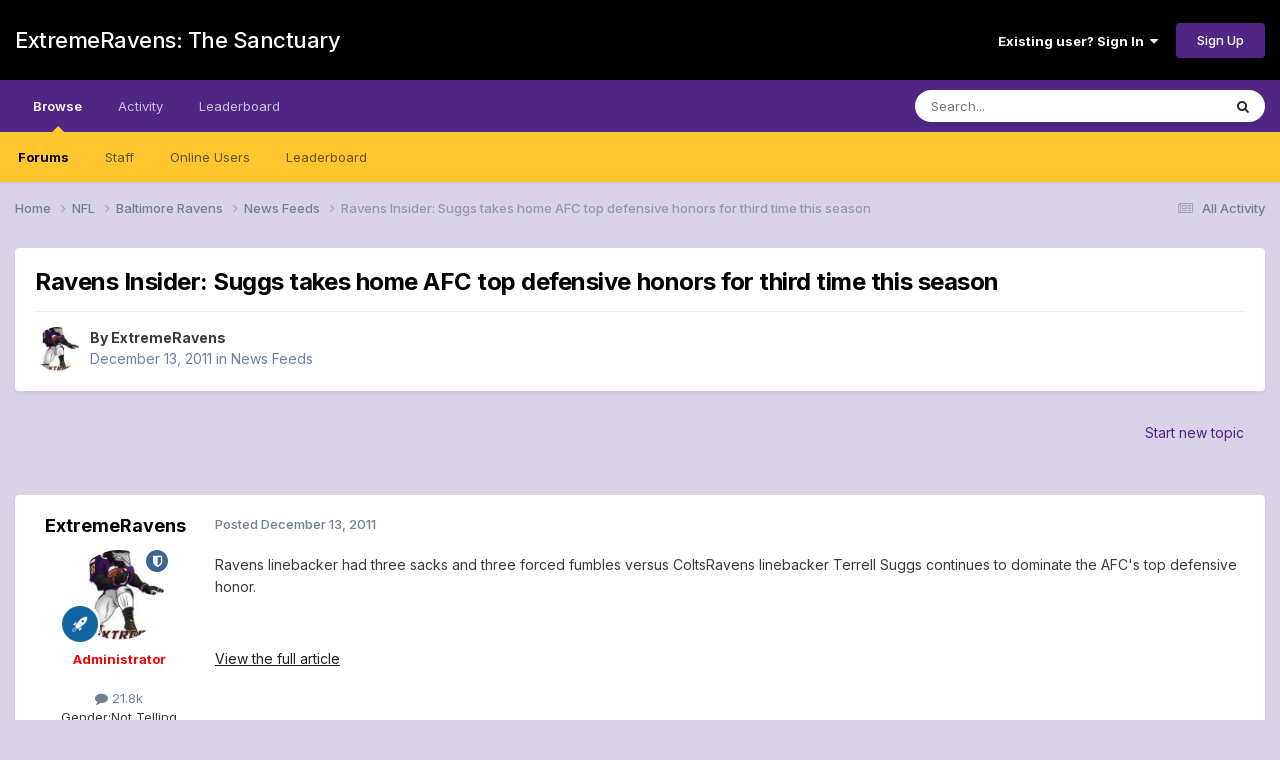

--- FILE ---
content_type: text/html;charset=UTF-8
request_url: https://forums.extremeravens.com/topic/4568-ravens-insider-suggs-takes-home-afc-top-defensive-honors-for-third-time-this-season/
body_size: 44608
content:
<!DOCTYPE html>
<html lang="en-US" dir="ltr">
	<head>
		<meta charset="utf-8">
        
		<title>Ravens Insider:  Suggs takes home AFC top defensive honors for third time this season - News Feeds - ExtremeRavens: The Sanctuary</title>
		
		
		
		

	<meta name="viewport" content="width=device-width, initial-scale=1">


	
	


	<meta name="twitter:card" content="summary" />




	
		
			
				<meta property="og:title" content="Ravens Insider:  Suggs takes home AFC top defensive honors for third time this season">
			
		
	

	
		
			
				<meta property="og:type" content="website">
			
		
	

	
		
			
				<meta property="og:url" content="https://forums.extremeravens.com/topic/4568-ravens-insider-suggs-takes-home-afc-top-defensive-honors-for-third-time-this-season/">
			
		
	

	
		
			
				<meta name="description" content="Ravens linebacker had three sacks and three forced fumbles versus ColtsRavens linebacker Terrell Suggs continues to dominate the AFC&#039;s top defensive honor. View the full article">
			
		
	

	
		
			
				<meta property="og:description" content="Ravens linebacker had three sacks and three forced fumbles versus ColtsRavens linebacker Terrell Suggs continues to dominate the AFC&#039;s top defensive honor. View the full article">
			
		
	

	
		
			
				<meta property="og:updated_time" content="2011-12-13T21:51:00Z">
			
		
	

	
		
			
				<meta property="og:site_name" content="ExtremeRavens: The Sanctuary">
			
		
	

	
		
			
				<meta property="og:locale" content="en_US">
			
		
	


	
		<link rel="canonical" href="https://forums.extremeravens.com/topic/4568-ravens-insider-suggs-takes-home-afc-top-defensive-honors-for-third-time-this-season/" />
	

<link rel="alternate" type="application/rss+xml" title="ExtremeRavens.com" href="https://forums.extremeravens.com/rss/1-extremeravenscom.xml/" /><link rel="alternate" type="application/rss+xml" title="Baltimore Ravens Feed" href="https://forums.extremeravens.com/rss/3-baltimore-ravens-feed.xml/" />



<link rel="manifest" href="https://forums.extremeravens.com/manifest.webmanifest/">
<meta name="msapplication-config" content="https://forums.extremeravens.com/browserconfig.xml/">
<meta name="msapplication-starturl" content="/">
<meta name="application-name" content="ExtremeRavens: The Sanctuary">
<meta name="apple-mobile-web-app-title" content="ExtremeRavens: The Sanctuary">

	<meta name="theme-color" content="#000000">










<link rel="preload" href="//forums.extremeravens.com/applications/core/interface/font/fontawesome-webfont.woff2?v=4.7.0" as="font" crossorigin="anonymous">
		


	<link rel="preconnect" href="https://fonts.googleapis.com">
	<link rel="preconnect" href="https://fonts.gstatic.com" crossorigin>
	
		<link href="https://fonts.googleapis.com/css2?family=Inter:wght@300;400;500;600;700&display=swap" rel="stylesheet">
	



	<link rel='stylesheet' href='https://extremeravens.com/forums/uploads/css_built_13/341e4a57816af3ba440d891ca87450ff_framework.css?v=3bdf37aa661761173245' media='all'>

	<link rel='stylesheet' href='https://extremeravens.com/forums/uploads/css_built_13/05e81b71abe4f22d6eb8d1a929494829_responsive.css?v=3bdf37aa661761173245' media='all'>

	<link rel='stylesheet' href='https://extremeravens.com/forums/uploads/css_built_13/90eb5adf50a8c640f633d47fd7eb1778_core.css?v=3bdf37aa661761173245' media='all'>

	<link rel='stylesheet' href='https://extremeravens.com/forums/uploads/css_built_13/5a0da001ccc2200dc5625c3f3934497d_core_responsive.css?v=3bdf37aa661761173245' media='all'>

	<link rel='stylesheet' href='https://extremeravens.com/forums/uploads/css_built_13/62e269ced0fdab7e30e026f1d30ae516_forums.css?v=3bdf37aa661761173245' media='all'>

	<link rel='stylesheet' href='https://extremeravens.com/forums/uploads/css_built_13/76e62c573090645fb99a15a363d8620e_forums_responsive.css?v=3bdf37aa661761173245' media='all'>

	<link rel='stylesheet' href='https://extremeravens.com/forums/uploads/css_built_13/ebdea0c6a7dab6d37900b9190d3ac77b_topics.css?v=3bdf37aa661761173245' media='all'>





<link rel='stylesheet' href='https://extremeravens.com/forums/uploads/css_built_13/258adbb6e4f3e83cd3b355f84e3fa002_custom.css?v=3bdf37aa661761173245' media='all'>




		
		

	</head>
	<body class='ipsApp ipsApp_front ipsJS_none ipsClearfix' data-controller='core.front.core.app' data-message="" data-pageApp='forums' data-pageLocation='front' data-pageModule='forums' data-pageController='topic' data-pageID='4568'  >
		
        

        

		<a href='#ipsLayout_mainArea' class='ipsHide' title='Go to main content on this page' accesskey='m'>Jump to content</a>
		





		<div id='ipsLayout_header' class='ipsClearfix'>
			<header>
				<div class='ipsLayout_container'>
					

<a href='https://forums.extremeravens.com/' id='elSiteTitle' accesskey='1'>ExtremeRavens: The Sanctuary</a>

					
						

	<ul id='elUserNav' class='ipsList_inline cSignedOut ipsResponsive_showDesktop'>
		
        
		
        
        
            
            <li id='elSignInLink'>
                <a href='https://forums.extremeravens.com/login/' data-ipsMenu-closeOnClick="false" data-ipsMenu id='elUserSignIn'>
                    Existing user? Sign In &nbsp;<i class='fa fa-caret-down'></i>
                </a>
                
<div id='elUserSignIn_menu' class='ipsMenu ipsMenu_auto ipsHide'>
	<form accept-charset='utf-8' method='post' action='https://forums.extremeravens.com/login/'>
		<input type="hidden" name="csrfKey" value="5e4b4990fa3f150529201d25bb5ed51d">
		<input type="hidden" name="ref" value="aHR0cHM6Ly9mb3J1bXMuZXh0cmVtZXJhdmVucy5jb20vdG9waWMvNDU2OC1yYXZlbnMtaW5zaWRlci1zdWdncy10YWtlcy1ob21lLWFmYy10b3AtZGVmZW5zaXZlLWhvbm9ycy1mb3ItdGhpcmQtdGltZS10aGlzLXNlYXNvbi8=">
		<div data-role="loginForm">
			
			
			
				
<div class="ipsPad ipsForm ipsForm_vertical">
	<h4 class="ipsType_sectionHead">Sign In</h4>
	<br><br>
	<ul class='ipsList_reset'>
		<li class="ipsFieldRow ipsFieldRow_noLabel ipsFieldRow_fullWidth">
			
			
				<input type="email" placeholder="Email Address" name="auth" autocomplete="email">
			
		</li>
		<li class="ipsFieldRow ipsFieldRow_noLabel ipsFieldRow_fullWidth">
			<input type="password" placeholder="Password" name="password" autocomplete="current-password">
		</li>
		<li class="ipsFieldRow ipsFieldRow_checkbox ipsClearfix">
			<span class="ipsCustomInput">
				<input type="checkbox" name="remember_me" id="remember_me_checkbox" value="1" checked aria-checked="true">
				<span></span>
			</span>
			<div class="ipsFieldRow_content">
				<label class="ipsFieldRow_label" for="remember_me_checkbox">Remember me</label>
				<span class="ipsFieldRow_desc">Not recommended on shared computers</span>
			</div>
		</li>
		<li class="ipsFieldRow ipsFieldRow_fullWidth">
			<button type="submit" name="_processLogin" value="usernamepassword" class="ipsButton ipsButton_primary ipsButton_small" id="elSignIn_submit">Sign In</button>
			
				<p class="ipsType_right ipsType_small">
					
						<a href='https://forums.extremeravens.com/lostpassword/' data-ipsDialog data-ipsDialog-title='Forgot your password?'>
					
					Forgot your password?</a>
				</p>
			
		</li>
	</ul>
</div>
			
		</div>
	</form>
</div>
            </li>
            
        
		
			<li>
				
					<a href='https://forums.extremeravens.com/register/' data-ipsDialog data-ipsDialog-size='narrow' data-ipsDialog-title='Sign Up' id='elRegisterButton' class='ipsButton ipsButton_normal ipsButton_primary'>Sign Up</a>
				
			</li>
		
	</ul>

						
<ul class='ipsMobileHamburger ipsList_reset ipsResponsive_hideDesktop'>
	<li data-ipsDrawer data-ipsDrawer-drawerElem='#elMobileDrawer'>
		<a href='#'>
			
			
				
			
			
			
			<i class='fa fa-navicon'></i>
		</a>
	</li>
</ul>
					
				</div>
			</header>
			

	<nav data-controller='core.front.core.navBar' class=' ipsResponsive_showDesktop'>
		<div class='ipsNavBar_primary ipsLayout_container '>
			<ul data-role="primaryNavBar" class='ipsClearfix'>
				


	
		
		
			
		
		<li class='ipsNavBar_active' data-active id='elNavSecondary_1' data-role="navBarItem" data-navApp="core" data-navExt="CustomItem">
			
			
				<a href="https://forums.extremeravens.com"  data-navItem-id="1" data-navDefault>
					Browse<span class='ipsNavBar_active__identifier'></span>
				</a>
			
			
				<ul class='ipsNavBar_secondary ' data-role='secondaryNavBar'>
					


	
		
		
			
		
		<li class='ipsNavBar_active' data-active id='elNavSecondary_10' data-role="navBarItem" data-navApp="forums" data-navExt="Forums">
			
			
				<a href="https://forums.extremeravens.com"  data-navItem-id="10" data-navDefault>
					Forums<span class='ipsNavBar_active__identifier'></span>
				</a>
			
			
		</li>
	
	

	
	

	
		
		
		<li  id='elNavSecondary_13' data-role="navBarItem" data-navApp="core" data-navExt="StaffDirectory">
			
			
				<a href="https://forums.extremeravens.com/staff/"  data-navItem-id="13" >
					Staff<span class='ipsNavBar_active__identifier'></span>
				</a>
			
			
		</li>
	
	

	
		
		
		<li  id='elNavSecondary_14' data-role="navBarItem" data-navApp="core" data-navExt="OnlineUsers">
			
			
				<a href="https://forums.extremeravens.com/online/"  data-navItem-id="14" >
					Online Users<span class='ipsNavBar_active__identifier'></span>
				</a>
			
			
		</li>
	
	

	
		
		
		<li  id='elNavSecondary_15' data-role="navBarItem" data-navApp="core" data-navExt="Leaderboard">
			
			
				<a href="https://forums.extremeravens.com/leaderboard/"  data-navItem-id="15" >
					Leaderboard<span class='ipsNavBar_active__identifier'></span>
				</a>
			
			
		</li>
	
	

					<li class='ipsHide' id='elNavigationMore_1' data-role='navMore'>
						<a href='#' data-ipsMenu data-ipsMenu-appendTo='#elNavigationMore_1' id='elNavigationMore_1_dropdown'>More <i class='fa fa-caret-down'></i></a>
						<ul class='ipsHide ipsMenu ipsMenu_auto' id='elNavigationMore_1_dropdown_menu' data-role='moreDropdown'></ul>
					</li>
				</ul>
			
		</li>
	
	

	
		
		
		<li  id='elNavSecondary_2' data-role="navBarItem" data-navApp="core" data-navExt="CustomItem">
			
			
				<a href="https://forums.extremeravens.com/discover/"  data-navItem-id="2" >
					Activity<span class='ipsNavBar_active__identifier'></span>
				</a>
			
			
				<ul class='ipsNavBar_secondary ipsHide' data-role='secondaryNavBar'>
					


	
		
		
		<li  id='elNavSecondary_4' data-role="navBarItem" data-navApp="core" data-navExt="AllActivity">
			
			
				<a href="https://forums.extremeravens.com/discover/"  data-navItem-id="4" >
					All Activity<span class='ipsNavBar_active__identifier'></span>
				</a>
			
			
		</li>
	
	

	
	

	
	

	
	

	
		
		
		<li  id='elNavSecondary_8' data-role="navBarItem" data-navApp="core" data-navExt="Search">
			
			
				<a href="https://forums.extremeravens.com/search/"  data-navItem-id="8" >
					Search<span class='ipsNavBar_active__identifier'></span>
				</a>
			
			
		</li>
	
	

	
		
		
		<li  id='elNavSecondary_9' data-role="navBarItem" data-navApp="core" data-navExt="Promoted">
			
			
				<a href="https://forums.extremeravens.com/ourpicks/"  data-navItem-id="9" >
					Our Picks<span class='ipsNavBar_active__identifier'></span>
				</a>
			
			
		</li>
	
	

					<li class='ipsHide' id='elNavigationMore_2' data-role='navMore'>
						<a href='#' data-ipsMenu data-ipsMenu-appendTo='#elNavigationMore_2' id='elNavigationMore_2_dropdown'>More <i class='fa fa-caret-down'></i></a>
						<ul class='ipsHide ipsMenu ipsMenu_auto' id='elNavigationMore_2_dropdown_menu' data-role='moreDropdown'></ul>
					</li>
				</ul>
			
		</li>
	
	

	
		
		
		<li  id='elNavSecondary_16' data-role="navBarItem" data-navApp="core" data-navExt="Leaderboard">
			
			
				<a href="https://forums.extremeravens.com/leaderboard/"  data-navItem-id="16" >
					Leaderboard<span class='ipsNavBar_active__identifier'></span>
				</a>
			
			
		</li>
	
	

				<li class='ipsHide' id='elNavigationMore' data-role='navMore'>
					<a href='#' data-ipsMenu data-ipsMenu-appendTo='#elNavigationMore' id='elNavigationMore_dropdown'>More</a>
					<ul class='ipsNavBar_secondary ipsHide' data-role='secondaryNavBar'>
						<li class='ipsHide' id='elNavigationMore_more' data-role='navMore'>
							<a href='#' data-ipsMenu data-ipsMenu-appendTo='#elNavigationMore_more' id='elNavigationMore_more_dropdown'>More <i class='fa fa-caret-down'></i></a>
							<ul class='ipsHide ipsMenu ipsMenu_auto' id='elNavigationMore_more_dropdown_menu' data-role='moreDropdown'></ul>
						</li>
					</ul>
				</li>
			</ul>
			

	<div id="elSearchWrapper">
		<div id='elSearch' data-controller="core.front.core.quickSearch">
			<form accept-charset='utf-8' action='//forums.extremeravens.com/search/?do=quicksearch' method='post'>
                <input type='search' id='elSearchField' placeholder='Search...' name='q' autocomplete='off' aria-label='Search'>
                <details class='cSearchFilter'>
                    <summary class='cSearchFilter__text'></summary>
                    <ul class='cSearchFilter__menu'>
                        
                        <li><label><input type="radio" name="type" value="all" ><span class='cSearchFilter__menuText'>Everywhere</span></label></li>
                        
                            
                                <li><label><input type="radio" name="type" value='contextual_{&quot;type&quot;:&quot;forums_topic&quot;,&quot;nodes&quot;:40}' checked><span class='cSearchFilter__menuText'>This Forum</span></label></li>
                            
                                <li><label><input type="radio" name="type" value='contextual_{&quot;type&quot;:&quot;forums_topic&quot;,&quot;item&quot;:4568}' checked><span class='cSearchFilter__menuText'>This Topic</span></label></li>
                            
                        
                        
                            <li><label><input type="radio" name="type" value="core_statuses_status"><span class='cSearchFilter__menuText'>Status Updates</span></label></li>
                        
                            <li><label><input type="radio" name="type" value="forums_topic"><span class='cSearchFilter__menuText'>Topics</span></label></li>
                        
                            <li><label><input type="radio" name="type" value="core_members"><span class='cSearchFilter__menuText'>Members</span></label></li>
                        
                    </ul>
                </details>
				<button class='cSearchSubmit' type="submit" aria-label='Search'><i class="fa fa-search"></i></button>
			</form>
		</div>
	</div>

		</div>
	</nav>

			
<ul id='elMobileNav' class='ipsResponsive_hideDesktop' data-controller='core.front.core.mobileNav'>
	
		
			
			
				
				
			
				
				
			
				
					<li id='elMobileBreadcrumb'>
						<a href='https://forums.extremeravens.com/forum/40-news-feeds/'>
							<span>News Feeds</span>
						</a>
					</li>
				
				
			
				
				
			
		
	
	
	
	<li >
		<a data-action="defaultStream" href='https://forums.extremeravens.com/discover/'><i class="fa fa-newspaper-o" aria-hidden="true"></i></a>
	</li>

	

	
		<li class='ipsJS_show'>
			<a href='https://forums.extremeravens.com/search/'><i class='fa fa-search'></i></a>
		</li>
	
</ul>
		</div>
		<main id='ipsLayout_body' class='ipsLayout_container'>
			<div id='ipsLayout_contentArea'>
				<div id='ipsLayout_contentWrapper'>
					
<nav class='ipsBreadcrumb ipsBreadcrumb_top ipsFaded_withHover'>
	

	<ul class='ipsList_inline ipsPos_right'>
		
		<li >
			<a data-action="defaultStream" class='ipsType_light '  href='https://forums.extremeravens.com/discover/'><i class="fa fa-newspaper-o" aria-hidden="true"></i> <span>All Activity</span></a>
		</li>
		
	</ul>

	<ul data-role="breadcrumbList">
		<li>
			<a title="Home" href='https://forums.extremeravens.com/'>
				<span>Home <i class='fa fa-angle-right'></i></span>
			</a>
		</li>
		
		
			<li>
				
					<a href='https://forums.extremeravens.com/forum/5-nfl/'>
						<span>NFL <i class='fa fa-angle-right' aria-hidden="true"></i></span>
					</a>
				
			</li>
		
			<li>
				
					<a href='https://forums.extremeravens.com/forum/17-baltimore-ravens/'>
						<span>Baltimore Ravens <i class='fa fa-angle-right' aria-hidden="true"></i></span>
					</a>
				
			</li>
		
			<li>
				
					<a href='https://forums.extremeravens.com/forum/40-news-feeds/'>
						<span>News Feeds <i class='fa fa-angle-right' aria-hidden="true"></i></span>
					</a>
				
			</li>
		
			<li>
				
					Ravens Insider:  Suggs takes home AFC top defensive honors for third time this season
				
			</li>
		
	</ul>
</nav>
					
					<div id='ipsLayout_mainArea'>
						
						
						
						

	




						



<div class='ipsPageHeader ipsResponsive_pull ipsBox ipsPadding sm:ipsPadding:half ipsMargin_bottom'>
		
	
	<div class='ipsFlex ipsFlex-ai:center ipsFlex-fw:wrap ipsGap:4'>
		<div class='ipsFlex-flex:11'>
			<h1 class='ipsType_pageTitle ipsContained_container'>
				

				
				
					<span class='ipsType_break ipsContained'>
						<span>Ravens Insider:  Suggs takes home AFC top defensive honors for third time this season</span>
					</span>
				
			</h1>
			
			
		</div>
		
	</div>
	<hr class='ipsHr'>
	<div class='ipsPageHeader__meta ipsFlex ipsFlex-jc:between ipsFlex-ai:center ipsFlex-fw:wrap ipsGap:3'>
		<div class='ipsFlex-flex:11'>
			<div class='ipsPhotoPanel ipsPhotoPanel_mini ipsPhotoPanel_notPhone ipsClearfix'>
				


	<a href="https://forums.extremeravens.com/profile/5-extremeravens/" rel="nofollow" data-ipsHover data-ipsHover-width="370" data-ipsHover-target="https://forums.extremeravens.com/profile/5-extremeravens/?do=hovercard" class="ipsUserPhoto ipsUserPhoto_mini" title="Go to ExtremeRavens's profile">
		<img src='https://extremeravens.com/forums/uploads/profile/photo-thumb-5.jpg' alt='ExtremeRavens' loading="lazy">
	</a>

				<div>
					<p class='ipsType_reset ipsType_blendLinks'>
						<span class='ipsType_normal'>
						
							<strong>By 


<a href='https://forums.extremeravens.com/profile/5-extremeravens/' rel="nofollow" data-ipsHover data-ipsHover-width='370' data-ipsHover-target='https://forums.extremeravens.com/profile/5-extremeravens/?do=hovercard&amp;referrer=https%253A%252F%252Fforums.extremeravens.com%252Ftopic%252F4568-ravens-insider-suggs-takes-home-afc-top-defensive-honors-for-third-time-this-season%252F' title="Go to ExtremeRavens's profile" class="ipsType_break">ExtremeRavens</a></strong><br />
							<span class='ipsType_light'><time datetime='2011-12-13T21:51:00Z' title='12/13/2011 09:51  PM' data-short='14 yr'>December 13, 2011</time> in <a href="https://forums.extremeravens.com/forum/40-news-feeds/">News Feeds</a></span>
						
						</span>
					</p>
				</div>
			</div>
		</div>
					
	</div>
	
	
</div>








<div class='ipsClearfix'>
	<ul class="ipsToolList ipsToolList_horizontal ipsClearfix ipsSpacer_both ipsResponsive_hidePhone">
		
		
			<li class='ipsResponsive_hidePhone'>
				
					<a href="https://forums.extremeravens.com/forum/40-news-feeds/?do=add" rel="nofollow" class='ipsButton ipsButton_link ipsButton_medium ipsButton_fullWidth' title='Start a new topic in this forum'>Start new topic</a>
				
			</li>
		
		
	</ul>
</div>

<div id='comments' data-controller='core.front.core.commentFeed,forums.front.topic.view, core.front.core.ignoredComments' data-autoPoll data-baseURL='https://forums.extremeravens.com/topic/4568-ravens-insider-suggs-takes-home-afc-top-defensive-honors-for-third-time-this-season/' data-lastPage data-feedID='topic-4568' class='cTopic ipsClear ipsSpacer_top'>
	
			
	

	

<div data-controller='core.front.core.recommendedComments' data-url='https://forums.extremeravens.com/topic/4568-ravens-insider-suggs-takes-home-afc-top-defensive-honors-for-third-time-this-season/?recommended=comments' class='ipsRecommendedComments ipsHide'>
	<div data-role="recommendedComments">
		<h2 class='ipsType_sectionHead ipsType_large ipsType_bold ipsMargin_bottom'>Recommended Posts</h2>
		
	</div>
</div>
	
	<div id="elPostFeed" data-role='commentFeed' data-controller='core.front.core.moderation' >
		<form action="https://forums.extremeravens.com/topic/4568-ravens-insider-suggs-takes-home-afc-top-defensive-honors-for-third-time-this-season/?csrfKey=5e4b4990fa3f150529201d25bb5ed51d&amp;do=multimodComment" method="post" data-ipsPageAction data-role='moderationTools'>
			
			
				

					

					
					



<a id='findComment-34922'></a>
<a id='comment-34922'></a>
<article  id='elComment_34922' class='cPost ipsBox ipsResponsive_pull  ipsComment  ipsComment_parent ipsClearfix ipsClear ipsColumns ipsColumns_noSpacing ipsColumns_collapsePhone    '>
	

	

	<div class='cAuthorPane_mobile ipsResponsive_showPhone'>
		<div class='cAuthorPane_photo'>
			<div class='cAuthorPane_photoWrap'>
				


	<a href="https://forums.extremeravens.com/profile/5-extremeravens/" rel="nofollow" data-ipsHover data-ipsHover-width="370" data-ipsHover-target="https://forums.extremeravens.com/profile/5-extremeravens/?do=hovercard" class="ipsUserPhoto ipsUserPhoto_large" title="Go to ExtremeRavens's profile">
		<img src='https://extremeravens.com/forums/uploads/profile/photo-thumb-5.jpg' alt='ExtremeRavens' loading="lazy">
	</a>

				
				<span class="cAuthorPane_badge cAuthorPane_badge--moderator" data-ipsTooltip title="ExtremeRavens is a moderator"></span>
				
				
					<a href="https://forums.extremeravens.com/profile/5-extremeravens/badges/" rel="nofollow">
						
<img src='https://extremeravens.com/forums/uploads/set_resources_13/84c1e40ea0e759e3f1505eb1788ddf3c_default_rank.png' loading="lazy" alt="Hall of Famer" class="cAuthorPane_badge cAuthorPane_badge--rank ipsOutline ipsOutline:2px" data-ipsTooltip title="Rank: Hall of Famer (6/7)">
					</a>
				
			</div>
		</div>
		<div class='cAuthorPane_content'>
			<h3 class='ipsType_sectionHead cAuthorPane_author ipsType_break ipsType_blendLinks ipsFlex ipsFlex-ai:center'>
				


<a href='https://forums.extremeravens.com/profile/5-extremeravens/' rel="nofollow" data-ipsHover data-ipsHover-width='370' data-ipsHover-target='https://forums.extremeravens.com/profile/5-extremeravens/?do=hovercard&amp;referrer=https%253A%252F%252Fforums.extremeravens.com%252Ftopic%252F4568-ravens-insider-suggs-takes-home-afc-top-defensive-honors-for-third-time-this-season%252F' title="Go to ExtremeRavens's profile" class="ipsType_break"><span style='font-weight:bold;color:red'>ExtremeRavens</span></a>
			</h3>
			<div class='ipsType_light ipsType_reset'>
			    <a href='https://forums.extremeravens.com/topic/4568-ravens-insider-suggs-takes-home-afc-top-defensive-honors-for-third-time-this-season/#findComment-34922' rel="nofollow" class='ipsType_blendLinks'>Posted <time datetime='2011-12-13T21:51:00Z' title='12/13/2011 09:51  PM' data-short='14 yr'>December 13, 2011</time></a>
				
			</div>
		</div>
	</div>
	<aside class='ipsComment_author cAuthorPane ipsColumn ipsColumn_medium ipsResponsive_hidePhone'>
		<h3 class='ipsType_sectionHead cAuthorPane_author ipsType_blendLinks ipsType_break'><strong>


<a href='https://forums.extremeravens.com/profile/5-extremeravens/' rel="nofollow" data-ipsHover data-ipsHover-width='370' data-ipsHover-target='https://forums.extremeravens.com/profile/5-extremeravens/?do=hovercard&amp;referrer=https%253A%252F%252Fforums.extremeravens.com%252Ftopic%252F4568-ravens-insider-suggs-takes-home-afc-top-defensive-honors-for-third-time-this-season%252F' title="Go to ExtremeRavens's profile" class="ipsType_break">ExtremeRavens</a></strong>
			
		</h3>
		<ul class='cAuthorPane_info ipsList_reset'>
			<li data-role='photo' class='cAuthorPane_photo'>
				<div class='cAuthorPane_photoWrap'>
					


	<a href="https://forums.extremeravens.com/profile/5-extremeravens/" rel="nofollow" data-ipsHover data-ipsHover-width="370" data-ipsHover-target="https://forums.extremeravens.com/profile/5-extremeravens/?do=hovercard" class="ipsUserPhoto ipsUserPhoto_large" title="Go to ExtremeRavens's profile">
		<img src='https://extremeravens.com/forums/uploads/profile/photo-thumb-5.jpg' alt='ExtremeRavens' loading="lazy">
	</a>

					
						<span class="cAuthorPane_badge cAuthorPane_badge--moderator" data-ipsTooltip title="ExtremeRavens is a moderator"></span>
					
					
						
<img src='https://extremeravens.com/forums/uploads/set_resources_13/84c1e40ea0e759e3f1505eb1788ddf3c_default_rank.png' loading="lazy" alt="Hall of Famer" class="cAuthorPane_badge cAuthorPane_badge--rank ipsOutline ipsOutline:2px" data-ipsTooltip title="Rank: Hall of Famer (6/7)">
					
				</div>
			</li>
			
				<li data-role='group'><span style='font-weight:bold;color:red'>Administrator</span></li>
				
			
			
				<li data-role='stats' class='ipsMargin_top'>
					<ul class="ipsList_reset ipsType_light ipsFlex ipsFlex-ai:center ipsFlex-jc:center ipsGap_row:2 cAuthorPane_stats">
						<li>
							
								<a href="https://forums.extremeravens.com/profile/5-extremeravens/content/" rel="nofollow" title="21,787 posts" data-ipsTooltip class="ipsType_blendLinks">
							
								<i class="fa fa-comment"></i> 21.8k
							
								</a>
							
						</li>
						
					</ul>
				</li>
			
			
				

	
	<li data-role='custom-field' class='ipsResponsive_hidePhone ipsType_break'>
		
<span class='ft'>Gender:</span><span class='fc'>Not Telling</span>
	</li>
	

			
		</ul>
	</aside>
	<div class='ipsColumn ipsColumn_fluid ipsMargin:none'>
		

<div id='comment-34922_wrap' data-controller='core.front.core.comment' data-commentApp='forums' data-commentType='forums' data-commentID="34922" data-quoteData='{&quot;userid&quot;:5,&quot;username&quot;:&quot;ExtremeRavens&quot;,&quot;timestamp&quot;:1323813060,&quot;contentapp&quot;:&quot;forums&quot;,&quot;contenttype&quot;:&quot;forums&quot;,&quot;contentid&quot;:4568,&quot;contentclass&quot;:&quot;forums_Topic&quot;,&quot;contentcommentid&quot;:34922}' class='ipsComment_content ipsType_medium'>

	<div class='ipsComment_meta ipsType_light ipsFlex ipsFlex-ai:center ipsFlex-jc:between ipsFlex-fd:row-reverse'>
		<div class='ipsType_light ipsType_reset ipsType_blendLinks ipsComment_toolWrap'>
			<div class='ipsResponsive_hidePhone ipsComment_badges'>
				<ul class='ipsList_reset ipsFlex ipsFlex-jc:end ipsFlex-fw:wrap ipsGap:2 ipsGap_row:1'>
					
					
					
					
					
				</ul>
			</div>
			<ul class='ipsList_reset ipsComment_tools'>
				<li>
					<a href='#elControls_34922_menu' class='ipsComment_ellipsis' id='elControls_34922' title='More options...' data-ipsMenu data-ipsMenu-appendTo='#comment-34922_wrap'><i class='fa fa-ellipsis-h'></i></a>
					<ul id='elControls_34922_menu' class='ipsMenu ipsMenu_narrow ipsHide'>
						
						
                        
						
						
						
							
								
							
							
							
							
							
							
						
					</ul>
				</li>
				
			</ul>
		</div>

		<div class='ipsType_reset ipsResponsive_hidePhone'>
		   
		   Posted <time datetime='2011-12-13T21:51:00Z' title='12/13/2011 09:51  PM' data-short='14 yr'>December 13, 2011</time>
		   
			
			<span class='ipsResponsive_hidePhone'>
				
				
			</span>
		</div>
	</div>

	

    

	<div class='cPost_contentWrap'>
		
		<div data-role='commentContent' class='ipsType_normal ipsType_richText ipsPadding_bottom ipsContained' data-controller='core.front.core.lightboxedImages'>
			<p>Ravens linebacker had three sacks and three forced fumbles versus ColtsRavens linebacker Terrell Suggs continues to dominate the AFC's top defensive honor.</p><p> </p><p><a href="http://www.baltimoresun.com/sports/ravens/ravens-insider/bal-suggs-wins-award-20111213,0,1860328.story?track=rss" rel="external nofollow">View the full article</a></p>

			
		</div>

		

		
	</div>

	
    
</div>
	</div>
</article>
					
					
					
				
			
			
<input type="hidden" name="csrfKey" value="5e4b4990fa3f150529201d25bb5ed51d" />


		</form>
	</div>

	
	
	
		<div class='ipsMessage ipsMessage_general ipsSpacer_top'>
			<h4 class='ipsMessage_title'>Archived</h4>
			<p class='ipsType_reset'>
				This topic is now archived and is closed to further replies.
			</p>
		</div>
	
	
	

	
</div>



<div class='ipsPager ipsSpacer_top'>
	<div class="ipsPager_prev">
		
			<a href="https://forums.extremeravens.com/forum/40-news-feeds/" title="Go to News Feeds" rel="parent">
				<span class="ipsPager_type">Go to topic listing</span>
			</a>
		
	</div>
	
</div>


						


					</div>
					


					
<nav class='ipsBreadcrumb ipsBreadcrumb_bottom ipsFaded_withHover'>
	
		


	<a href='#' id='elRSS' class='ipsPos_right ipsType_large' title='Available RSS feeds' data-ipsTooltip data-ipsMenu data-ipsMenu-above><i class='fa fa-rss-square'></i></a>
	<ul id='elRSS_menu' class='ipsMenu ipsMenu_auto ipsHide'>
		
			<li class='ipsMenu_item'><a title="ExtremeRavens.com" href="https://forums.extremeravens.com/rss/1-extremeravenscom.xml/">ExtremeRavens.com</a></li>
		
			<li class='ipsMenu_item'><a title="Baltimore Ravens Feed" href="https://forums.extremeravens.com/rss/3-baltimore-ravens-feed.xml/">Baltimore Ravens Feed</a></li>
		
	</ul>

	

	<ul class='ipsList_inline ipsPos_right'>
		
		<li >
			<a data-action="defaultStream" class='ipsType_light '  href='https://forums.extremeravens.com/discover/'><i class="fa fa-newspaper-o" aria-hidden="true"></i> <span>All Activity</span></a>
		</li>
		
	</ul>

	<ul data-role="breadcrumbList">
		<li>
			<a title="Home" href='https://forums.extremeravens.com/'>
				<span>Home <i class='fa fa-angle-right'></i></span>
			</a>
		</li>
		
		
			<li>
				
					<a href='https://forums.extremeravens.com/forum/5-nfl/'>
						<span>NFL <i class='fa fa-angle-right' aria-hidden="true"></i></span>
					</a>
				
			</li>
		
			<li>
				
					<a href='https://forums.extremeravens.com/forum/17-baltimore-ravens/'>
						<span>Baltimore Ravens <i class='fa fa-angle-right' aria-hidden="true"></i></span>
					</a>
				
			</li>
		
			<li>
				
					<a href='https://forums.extremeravens.com/forum/40-news-feeds/'>
						<span>News Feeds <i class='fa fa-angle-right' aria-hidden="true"></i></span>
					</a>
				
			</li>
		
			<li>
				
					Ravens Insider:  Suggs takes home AFC top defensive honors for third time this season
				
			</li>
		
	</ul>
</nav>
				</div>
			</div>
			
		</main>
		<footer id='ipsLayout_footer' class='ipsClearfix'>
			<div class='ipsLayout_container'>
				
				

<ul id='elFooterSocialLinks' class='ipsList_inline ipsType_center ipsSpacer_top'>
	

	
		<li class='cUserNav_icon'>
			<a href='https://www.facebook.com/extremeravens' target='_blank' class='cShareLink cShareLink_facebook' rel='noopener noreferrer'><i class='fa fa-facebook'></i></a>
        </li>
	

</ul>


<ul class='ipsList_inline ipsType_center ipsSpacer_top' id="elFooterLinks">
	
	
	
	
		<li>
			<a href='#elNavTheme_menu' id='elNavTheme' data-ipsMenu data-ipsMenu-above>Theme <i class='fa fa-caret-down'></i></a>
			<ul id='elNavTheme_menu' class='ipsMenu ipsMenu_selectable ipsHide'>
			
				<li class='ipsMenu_item'>
					<form action="//forums.extremeravens.com/theme/?csrfKey=5e4b4990fa3f150529201d25bb5ed51d" method="post">
					<input type="hidden" name="ref" value="aHR0cHM6Ly9mb3J1bXMuZXh0cmVtZXJhdmVucy5jb20vdG9waWMvNDU2OC1yYXZlbnMtaW5zaWRlci1zdWdncy10YWtlcy1ob21lLWFmYy10b3AtZGVmZW5zaXZlLWhvbm9ycy1mb3ItdGhpcmQtdGltZS10aGlzLXNlYXNvbi8=">
					<button type='submit' name='id' value='1' class='ipsButton ipsButton_link ipsButton_link_secondary'>Default </button>
					</form>
				</li>
			
				<li class='ipsMenu_item ipsMenu_itemChecked'>
					<form action="//forums.extremeravens.com/theme/?csrfKey=5e4b4990fa3f150529201d25bb5ed51d" method="post">
					<input type="hidden" name="ref" value="aHR0cHM6Ly9mb3J1bXMuZXh0cmVtZXJhdmVucy5jb20vdG9waWMvNDU2OC1yYXZlbnMtaW5zaWRlci1zdWdncy10YWtlcy1ob21lLWFmYy10b3AtZGVmZW5zaXZlLWhvbm9ycy1mb3ItdGhpcmQtdGltZS10aGlzLXNlYXNvbi8=">
					<button type='submit' name='id' value='13' class='ipsButton ipsButton_link ipsButton_link_secondary'>Ravens Default (Default)</button>
					</form>
				</li>
			
			</ul>
		</li>
	
	
	
		<li><a rel="nofollow" href='https://forums.extremeravens.com/contact/' data-ipsdialog  data-ipsdialog-title="Contact Us">Contact Us</a></li>
	
	<li><a rel="nofollow" href='https://forums.extremeravens.com/cookies/'>Cookies</a></li>

</ul>	


<p id='elCopyright'>
	<span id='elCopyright_userLine'>Copyright © 2025 ExtremeRavens</span>
	<a rel='nofollow' title='Invision Community' href='https://www.invisioncommunity.com/'>Powered by Invision Community</a>
</p>
			</div>
		</footer>
		
<div id='elMobileDrawer' class='ipsDrawer ipsHide'>
	<div class='ipsDrawer_menu'>
		<a href='#' class='ipsDrawer_close' data-action='close'><span>&times;</span></a>
		<div class='ipsDrawer_content ipsFlex ipsFlex-fd:column'>
			
				<div class='ipsPadding ipsBorder_bottom'>
					<ul class='ipsToolList ipsToolList_vertical'>
						<li>
							<a href='https://forums.extremeravens.com/login/' id='elSigninButton_mobile' class='ipsButton ipsButton_light ipsButton_small ipsButton_fullWidth'>Existing user? Sign In</a>
						</li>
						
							<li>
								
									<a href='https://forums.extremeravens.com/register/' data-ipsDialog data-ipsDialog-size='narrow' data-ipsDialog-title='Sign Up' data-ipsDialog-fixed='true' id='elRegisterButton_mobile' class='ipsButton ipsButton_small ipsButton_fullWidth ipsButton_important'>Sign Up</a>
								
							</li>
						
					</ul>
				</div>
			

			

			<ul class='ipsDrawer_list ipsFlex-flex:11'>
				

				
				
				
				
					
						
						
							<li class='ipsDrawer_itemParent'>
								<h4 class='ipsDrawer_title'><a href='#'>Browse</a></h4>
								<ul class='ipsDrawer_list'>
									<li data-action="back"><a href='#'>Back</a></li>
									
									
										
										
										
											
												
													
													
									
													
									
									
									
										


	
		
			<li>
				<a href='https://forums.extremeravens.com' >
					Forums
				</a>
			</li>
		
	

	

	
		
			<li>
				<a href='https://forums.extremeravens.com/staff/' >
					Staff
				</a>
			</li>
		
	

	
		
			<li>
				<a href='https://forums.extremeravens.com/online/' >
					Online Users
				</a>
			</li>
		
	

	
		
			<li>
				<a href='https://forums.extremeravens.com/leaderboard/' >
					Leaderboard
				</a>
			</li>
		
	

										
								</ul>
							</li>
						
					
				
					
						
						
							<li class='ipsDrawer_itemParent'>
								<h4 class='ipsDrawer_title'><a href='#'>Activity</a></h4>
								<ul class='ipsDrawer_list'>
									<li data-action="back"><a href='#'>Back</a></li>
									
									
										
										
										
											
												
													
													
									
													
									
									
									
										


	
		
			<li>
				<a href='https://forums.extremeravens.com/discover/' >
					All Activity
				</a>
			</li>
		
	

	

	

	

	
		
			<li>
				<a href='https://forums.extremeravens.com/search/' >
					Search
				</a>
			</li>
		
	

	
		
			<li>
				<a href='https://forums.extremeravens.com/ourpicks/' >
					Our Picks
				</a>
			</li>
		
	

										
								</ul>
							</li>
						
					
				
					
						
						
							<li><a href='https://forums.extremeravens.com/leaderboard/' >Leaderboard</a></li>
						
					
				
				
			</ul>

			
		</div>
	</div>
</div>

<div id='elMobileCreateMenuDrawer' class='ipsDrawer ipsHide'>
	<div class='ipsDrawer_menu'>
		<a href='#' class='ipsDrawer_close' data-action='close'><span>&times;</span></a>
		<div class='ipsDrawer_content ipsSpacer_bottom ipsPad'>
			<ul class='ipsDrawer_list'>
				<li class="ipsDrawer_listTitle ipsType_reset">Create New...</li>
				
			</ul>
		</div>
	</div>
</div>
		
		

	
	<script type='text/javascript'>
		var ipsDebug = false;		
	
		var CKEDITOR_BASEPATH = '//forums.extremeravens.com/applications/core/interface/ckeditor/ckeditor/';
	
		var ipsSettings = {
			
			
			cookie_path: "/",
			
			cookie_prefix: "ips4_",
			
			
			cookie_ssl: true,
			
            essential_cookies: ["oauth_authorize","member_id","login_key","clearAutosave","lastSearch","device_key","IPSSessionFront","loggedIn","noCache","hasJS","cookie_consent","cookie_consent_optional","forumpass_*"],
			upload_imgURL: "",
			message_imgURL: "",
			notification_imgURL: "",
			baseURL: "//forums.extremeravens.com/",
			jsURL: "//forums.extremeravens.com/applications/core/interface/js/js.php",
			csrfKey: "5e4b4990fa3f150529201d25bb5ed51d",
			antiCache: "3bdf37aa661761173245",
			jsAntiCache: "3bdf37aa661768401136",
			disableNotificationSounds: true,
			useCompiledFiles: true,
			links_external: true,
			memberID: 0,
			lazyLoadEnabled: false,
			blankImg: "//forums.extremeravens.com/applications/core/interface/js/spacer.png",
			googleAnalyticsEnabled: false,
			matomoEnabled: false,
			viewProfiles: true,
			mapProvider: 'none',
			mapApiKey: '',
			pushPublicKey: "BBG4e7Fb-Z1YuxupJY1wEAMYUT75OPwXzhy8s8qE5xs6PSq6Z-iYTQkKPr650XNF4qTBCYTzBcAWDzxa0I36gfo",
			relativeDates: true
		};
		
		
		
		
			ipsSettings['maxImageDimensions'] = {
				width: 1000,
				height: 750
			};
		
		
	</script>





<script type='text/javascript' src='https://extremeravens.com/forums/uploads/javascript_global/root_library.js?v=3bdf37aa661768401136' data-ips></script>


<script type='text/javascript' src='https://extremeravens.com/forums/uploads/javascript_global/root_js_lang_1.js?v=3bdf37aa661768401136' data-ips></script>


<script type='text/javascript' src='https://extremeravens.com/forums/uploads/javascript_global/root_framework.js?v=3bdf37aa661768401136' data-ips></script>


<script type='text/javascript' src='https://extremeravens.com/forums/uploads/javascript_core/global_global_core.js?v=3bdf37aa661768401136' data-ips></script>


<script type='text/javascript' src='https://extremeravens.com/forums/uploads/javascript_global/root_front.js?v=3bdf37aa661768401136' data-ips></script>


<script type='text/javascript' src='https://extremeravens.com/forums/uploads/javascript_core/front_front_core.js?v=3bdf37aa661768401136' data-ips></script>


<script type='text/javascript' src='https://extremeravens.com/forums/uploads/javascript_forums/front_front_topic.js?v=3bdf37aa661768401136' data-ips></script>


<script type='text/javascript' src='https://extremeravens.com/forums/uploads/javascript_global/root_map.js?v=3bdf37aa661768401136' data-ips></script>



	<script type='text/javascript'>
		
			ips.setSetting( 'date_format', jQuery.parseJSON('"mm\/dd\/yy"') );
		
			ips.setSetting( 'date_first_day', jQuery.parseJSON('0') );
		
			ips.setSetting( 'ipb_url_filter_option', jQuery.parseJSON('"none"') );
		
			ips.setSetting( 'url_filter_any_action', jQuery.parseJSON('"allow"') );
		
			ips.setSetting( 'bypass_profanity', jQuery.parseJSON('0') );
		
			ips.setSetting( 'emoji_style', jQuery.parseJSON('"twemoji"') );
		
			ips.setSetting( 'emoji_shortcodes', jQuery.parseJSON('true') );
		
			ips.setSetting( 'emoji_ascii', jQuery.parseJSON('true') );
		
			ips.setSetting( 'emoji_cache', jQuery.parseJSON('1680692617') );
		
			ips.setSetting( 'image_jpg_quality', jQuery.parseJSON('85') );
		
			ips.setSetting( 'cloud2', jQuery.parseJSON('false') );
		
			ips.setSetting( 'isAnonymous', jQuery.parseJSON('false') );
		
		
        
    </script>



<script type='application/ld+json'>
{
    "name": "Ravens Insider:  Suggs takes home AFC top defensive honors for third time this season",
    "headline": "Ravens Insider:  Suggs takes home AFC top defensive honors for third time this season",
    "text": "Ravens linebacker had three sacks and three forced fumbles versus ColtsRavens linebacker Terrell Suggs continues to dominate the AFC\u0027s top defensive honor. \u00a0 View the full article ",
    "dateCreated": "2011-12-13T21:51:00+0000",
    "datePublished": "2011-12-13T21:51:00+0000",
    "dateModified": "2011-12-13T21:51:00+0000",
    "image": "https://extremeravens.com/forums/uploads/profile/photo-thumb-5.jpg",
    "author": {
        "@type": "Person",
        "name": "ExtremeRavens",
        "image": "https://extremeravens.com/forums/uploads/profile/photo-thumb-5.jpg",
        "url": "https://forums.extremeravens.com/profile/5-extremeravens/"
    },
    "interactionStatistic": [
        {
            "@type": "InteractionCounter",
            "interactionType": "http://schema.org/ViewAction",
            "userInteractionCount": 631
        },
        {
            "@type": "InteractionCounter",
            "interactionType": "http://schema.org/CommentAction",
            "userInteractionCount": 0
        }
    ],
    "@context": "http://schema.org",
    "@type": "DiscussionForumPosting",
    "@id": "https://forums.extremeravens.com/topic/4568-ravens-insider-suggs-takes-home-afc-top-defensive-honors-for-third-time-this-season/",
    "isPartOf": {
        "@id": "https://forums.extremeravens.com/#website"
    },
    "publisher": {
        "@id": "https://forums.extremeravens.com/#organization",
        "member": {
            "@type": "Person",
            "name": "ExtremeRavens",
            "image": "https://extremeravens.com/forums/uploads/profile/photo-thumb-5.jpg",
            "url": "https://forums.extremeravens.com/profile/5-extremeravens/"
        }
    },
    "url": "https://forums.extremeravens.com/topic/4568-ravens-insider-suggs-takes-home-afc-top-defensive-honors-for-third-time-this-season/",
    "discussionUrl": "https://forums.extremeravens.com/topic/4568-ravens-insider-suggs-takes-home-afc-top-defensive-honors-for-third-time-this-season/",
    "mainEntityOfPage": {
        "@type": "WebPage",
        "@id": "https://forums.extremeravens.com/topic/4568-ravens-insider-suggs-takes-home-afc-top-defensive-honors-for-third-time-this-season/"
    },
    "pageStart": 1,
    "pageEnd": 1
}	
</script>

<script type='application/ld+json'>
{
    "@context": "http://www.schema.org",
    "publisher": "https://forums.extremeravens.com/#organization",
    "@type": "WebSite",
    "@id": "https://forums.extremeravens.com/#website",
    "mainEntityOfPage": "https://forums.extremeravens.com/",
    "name": "ExtremeRavens: The Sanctuary",
    "url": "https://forums.extremeravens.com/",
    "potentialAction": {
        "type": "SearchAction",
        "query-input": "required name=query",
        "target": "https://forums.extremeravens.com/search/?q={query}"
    },
    "inLanguage": [
        {
            "@type": "Language",
            "name": "English (USA)",
            "alternateName": "en-US"
        }
    ]
}	
</script>

<script type='application/ld+json'>
{
    "@context": "http://www.schema.org",
    "@type": "Organization",
    "@id": "https://forums.extremeravens.com/#organization",
    "mainEntityOfPage": "https://forums.extremeravens.com/",
    "name": "ExtremeRavens: The Sanctuary",
    "url": "https://forums.extremeravens.com/",
    "sameAs": [
        "https://www.facebook.com/extremeravens"
    ],
    "address": {
        "@type": "PostalAddress",
        "streetAddress": "5305 Village Center Drive",
        "addressLocality": "Columbia",
        "addressRegion": "Maryland",
        "postalCode": "21044",
        "addressCountry": "US"
    }
}	
</script>

<script type='application/ld+json'>
{
    "@context": "http://schema.org",
    "@type": "BreadcrumbList",
    "itemListElement": [
        {
            "@type": "ListItem",
            "position": 1,
            "item": {
                "name": "NFL",
                "@id": "https://forums.extremeravens.com/forum/5-nfl/"
            }
        },
        {
            "@type": "ListItem",
            "position": 2,
            "item": {
                "name": "Baltimore Ravens",
                "@id": "https://forums.extremeravens.com/forum/17-baltimore-ravens/"
            }
        },
        {
            "@type": "ListItem",
            "position": 3,
            "item": {
                "name": "News Feeds",
                "@id": "https://forums.extremeravens.com/forum/40-news-feeds/"
            }
        },
        {
            "@type": "ListItem",
            "position": 4,
            "item": {
                "name": "Ravens Insider:  Suggs takes home AFC top defensive honors for third time this season"
            }
        }
    ]
}	
</script>

<script type='application/ld+json'>
{
    "@context": "http://schema.org",
    "@type": "ContactPage",
    "url": "https://forums.extremeravens.com/contact/"
}	
</script>



<script type='text/javascript'>
    (() => {
        let gqlKeys = [];
        for (let [k, v] of Object.entries(gqlKeys)) {
            ips.setGraphQlData(k, v);
        }
    })();
</script>
		
		<!--ipsQueryLog-->
		<!--ipsCachingLog-->
		
		
		
        
	</body>
</html>